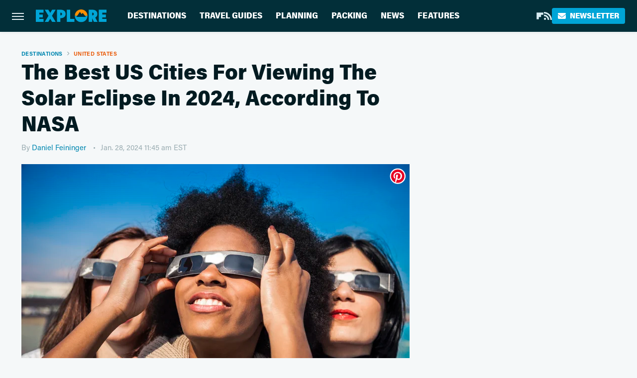

--- FILE ---
content_type: text/html; charset=UTF-8
request_url: https://www.explore.com/1495924/best-us-cities-viewing-solar-eclipse-2024/
body_size: 22076
content:
<!DOCTYPE html>
<html xmlns="http://www.w3.org/1999/xhtml" lang="en-US">
<head>
            
        <script type="text/javascript" async="async" data-noptimize="1" data-cfasync="false" src="https://scripts.mediavine.com/tags/explore.js"></script>            <link rel="preload" href="/wp-content/themes/unified/css/article.explore.min.css?design=3&v=1769008544" as="style"><link rel="preload" href="https://www.explore.com/img/gallery/the-best-us-cities-for-viewing-the-solar-eclipse-in-2024-according-to-nasa/intro-1705585980.sm.webp" as="image">
<link class="preloadFont" rel="preload" href="https://www.explore.com/font/acumin-pro-regular.woff2" as="font" crossorigin>
<link class="preloadFont" rel="preload" href="https://www.explore.com/font/acumin-pro-bold.woff2" as="font" crossorigin>
<link class="preloadFont" rel="preload" href="https://www.explore.com/font/acumin-pro-semicondensed-bold.woff2" as="font" crossorigin>

        <link rel="stylesheet" type="text/css" href="/wp-content/themes/unified/css/article.explore.min.css?design=3&v=1769008544" />
        <meta http-equiv="Content-Type" content="text/html; charset=utf8" />
        <meta name="viewport" content="width=device-width, initial-scale=1.0">
        <meta http-equiv="Content-Security-Policy" content="block-all-mixed-content" />
        <meta http-equiv="X-UA-Compatible" content="IE=10" />
        
        
                <meta name="robots" content="max-image-preview:large">
        <meta name="thumbnail" content="https://www.explore.com/img/gallery/the-best-us-cities-for-viewing-the-solar-eclipse-in-2024-according-to-nasa/l-intro-1705585980.jpg">
        <title>The Best US Cities For Viewing The Solar Eclipse In 2024, According To NASA</title>
        <meta name='description' content="Dust off the safety glasses and hit the road, it&#39;s solar eclipse time. These American cities are the best choices for viewing this year&#39;s solar extravaganza." />
        <meta property="mrf:tags" content="Content Type:Legacy Article;Primary Category:United States;Category:Inspiration;Category:Destinations;Category:United States;Headline Approver:Lennon Cummings;Trello Board:Legacy;Pitcher:Lennon Cummings" />
        
                <meta property="og:site_name" content="Explore" />
        <meta property="og:title" content="The Best US Cities For Viewing The Solar Eclipse In 2024, According To NASA - Explore">
        <meta property="og:image" content="https://www.explore.com/img/gallery/the-best-us-cities-for-viewing-the-solar-eclipse-in-2024-according-to-nasa/l-intro-1705585980.jpg" />
        <meta property="og:description" content="Dust off the safety glasses and hit the road, it&#39;s solar eclipse time. These American cities are the best choices for viewing this year&#39;s solar extravaganza.">
        <meta property="og:type" content="article">
        <meta property="og:url" content="https://www.explore.com/1495924/best-us-cities-viewing-solar-eclipse-2024/">
                <meta name="twitter:title" content="The Best US Cities For Viewing The Solar Eclipse In 2024, According To NASA - Explore">
        <meta name="twitter:description" content="Dust off the safety glasses and hit the road, it&#39;s solar eclipse time. These American cities are the best choices for viewing this year&#39;s solar extravaganza.">
        <meta name="twitter:card" content="summary_large_image">
        <meta name="twitter:image" content="https://www.explore.com/img/gallery/the-best-us-cities-for-viewing-the-solar-eclipse-in-2024-according-to-nasa/l-intro-1705585980.jpg">
            <meta property="article:published_time" content="2024-01-28T16:45:37+00:00" />
    <meta property="article:modified_time" content="2024-01-28T16:45:37+00:00" />
    <meta property="article:author" content="Daniel Feininger" />
        
        <link rel="shortcut icon" href="https://www.explore.com/img/explore-favicon-448x448.png">
        <link rel="icon" href="https://www.explore.com/img/explore-favicon-448x448.png">
        <link rel="canonical" href="https://www.explore.com/1495924/best-us-cities-viewing-solar-eclipse-2024/"/>
        <link rel="alternate" type="application/rss+xml" title="United States - Explore" href="https://www.explore.com/category/united-states/feed/" />

        
        <script type="application/ld+json">{"@context":"http:\/\/schema.org","@type":"Article","mainEntityOfPage":{"@type":"WebPage","@id":"https:\/\/www.explore.com\/1495924\/best-us-cities-viewing-solar-eclipse-2024\/","url":"https:\/\/www.explore.com\/1495924\/best-us-cities-viewing-solar-eclipse-2024\/","breadcrumb":{"@type":"BreadcrumbList","itemListElement":[{"@type":"ListItem","position":1,"item":{"@id":"https:\/\/www.explore.com\/category\/destinations\/","name":"Destinations"}},{"@type":"ListItem","position":2,"item":{"@id":"https:\/\/www.explore.com\/category\/united-states\/","name":"United States"}}]}},"isAccessibleForFree":true,"headline":"The Best US Cities For Viewing The Solar Eclipse In 2024, According To NASA","image":{"@type":"ImageObject","url":"https:\/\/www.explore.com\/img\/gallery\/the-best-us-cities-for-viewing-the-solar-eclipse-in-2024-according-to-nasa\/l-intro-1705585980.jpg","height":898,"width":1600},"datePublished":"2024-01-28T16:45:37+00:00","dateModified":"2024-01-28T16:45:37+00:00","author":[{"@type":"Person","name":"Daniel Feininger","description":"Dan has spent the last decade on the move, calling Muscat, Guatemala City, Shanghai, London, and Limerick home. He's been writing about travel and a variety of other topics since 2018, and is always on the lookout for his next adventure--hopefully to someplace he's never been before.","url":"https:\/\/www.explore.com\/author\/danielfeininger\/","knowsAbout":["Life Abroad","Vacation Itineraries","Extended Travel"],"alumniOf":[{"@type":"Organization","name":"Florida State University"},{"@type":"Organization","name":"Pennsylvania State University"},{"@type":"Organization","name":"Goldsmiths College"}]}],"publisher":{"@type":"Organization","address":{"@type":"PostalAddress","streetAddress":"11787 Lantern Road #201","addressLocality":"Fishers","addressRegion":"IN","postalCode":"46038","addressCountry":"US"},"contactPoint":{"@type":"ContactPoint","telephone":"(908) 514-8038","contactType":"customer support","email":"staff@explore.com"},"publishingPrinciples":"https:\/\/www.explore.com\/policies\/","@id":"https:\/\/www.explore.com\/","name":"Explore","url":"https:\/\/www.explore.com\/","logo":{"@type":"ImageObject","url":"https:\/\/www.explore.com\/img\/explore-meta-image-1280x720.png","caption":"Explore Logo"},"description":"The one-stop destination for vacation guides, travel tips, and planning advice - all from local experts and tourism specialists.","sameAs":["https:\/\/flipboard.com\/@Exploredotcom","https:\/\/subscribe.explore.com\/newsletter"]},"description":"Dust off the safety glasses and hit the road, it&#39;s solar eclipse time. These American cities are the best choices for viewing this year&#39;s solar extravaganza."}</script>
                </head>
<body>
<div id="wrapper">
    <div class="page-wrap">
        <header id="header" class="">
            <div class="nav-drop">
                <div class="jcf-scrollable">
                    <div class="aside-holder">
                                    <nav id="aside-nav">
                <div class="nav-top">
                    <div class="logo">
                        <a href="/" class="logo-holder">
                            <img src="https://www.explore.com/img/explore-logo.svg" alt="Explore" width="139" height="25">
                        </a>
                        <a href="#" class="nav-opener close"></a>
                    </div>
                </div>
                
                <ul class="main-nav"><li class="navlink navlink-destinations"><a href="/category/destinations/">Destinations</a><input type="checkbox" id="subnav-button-destinations"><label for="subnav-button-destinations"></label><ul class="main-nav"><li class="subnavlink navlink-united-states"><a href="/category/united-states/">United States</a></li><li class="subnavlink navlink-canada"><a href="/category/canada/">Canada</a></li><li class="subnavlink navlink-caribbean"><a href="/category/caribbean/">Caribbean</a></li><li class="subnavlink navlink-mexico"><a href="/category/mexico/">Mexico</a></li><li class="subnavlink navlink-central-and-south-america"><a href="/category/central-and-south-america/">Central & South America</a></li><li class="subnavlink navlink-europe"><a href="/category/europe/">Europe</a></li><li class="subnavlink navlink-asia"><a href="/category/asia/">Asia</a></li><li class="subnavlink navlink-india"><a href="/category/india/">India</a></li><li class="subnavlink navlink-australia-and-new-zealand"><a href="/category/australia-and-new-zealand/">Australia & New Zealand</a></li><li class="subnavlink navlink-middle-east"><a href="/category/middle-east/">Middle East</a></li><li class="subnavlink navlink-africa"><a href="/category/africa/">Africa</a></li></ul></li><li class="navlink navlink-travel-guides"><a href="/category/travel-guides/">Travel Guides</a><input type="checkbox" id="subnav-button-travel-guides"><label for="subnav-button-travel-guides"></label><ul class="main-nav"><li class="subnavlink navlink-weekend-getaways"><a href="/category/weekend-getaways/">Weekend Getaways</a></li><li class="subnavlink navlink-international"><a href="/category/international/">International</a></li><li class="subnavlink navlink-travel-safety-guides"><a href="/category/travel-safety-guides/">Safety</a></li><li class="subnavlink navlink-outdoor-adventures"><a href="/category/outdoor-adventures/">Outdoor Adventures</a></li><li class="subnavlink navlink-family-friendly"><a href="/category/family-friendly/">Family Friendly</a></li><li class="subnavlink navlink-couples"><a href="/category/couples/">Couples</a></li><li class="subnavlink navlink-solo-travel"><a href="/category/solo-travel/">Solo Travel</a></li><li class="subnavlink navlink-beach-vacations"><a href="/category/beach-vacations/">Beach Vacations</a></li><li class="subnavlink navlink-road-trips"><a href="/category/road-trips/">Road Trips</a></li><li class="subnavlink navlink-cruises"><a href="/category/cruises/">Cruises</a></li><li class="subnavlink navlink-culinary-vacations"><a href="/category/culinary-vacations/">Culinary Vacations</a></li></ul></li><li class="navlink navlink-planning"><a href="/category/planning/">Planning</a><input type="checkbox" id="subnav-button-planning"><label for="subnav-button-planning"></label><ul class="main-nav"><li class="subnavlink navlink-booking"><a href="/category/booking/">Booking</a></li><li class="subnavlink navlink-planes-trains-and-automobiles"><a href="/category/planes-trains-and-automobiles/">Planes, Trains & Automobiles</a></li><li class="subnavlink navlink-all-inclusive-resorts"><a href="/category/all-inclusive-resorts/">All-Inclusive Resorts</a></li><li class="subnavlink navlink-hotels"><a href="/category/hotels/">Hotels</a></li><li class="subnavlink navlink-airbnb-rentals"><a href="/category/airbnb-rentals/">Airbnb & Rentals</a></li><li class="subnavlink navlink-timeshares"><a href="/category/timeshares/">Timeshares</a></li><li class="subnavlink navlink-car-rentals"><a href="/category/car-rentals/">Car Rentals</a></li></ul></li><li class="navlink navlink-packing"><a href="/category/packing/">Packing</a><input type="checkbox" id="subnav-button-packing"><label for="subnav-button-packing"></label><ul class="main-nav"><li class="subnavlink navlink-tips-and-hacks"><a href="/category/tips-and-hacks/">Tips & Hacks</a></li><li class="subnavlink navlink-shopping-packing"><a href="/category/shopping-packing/">Shopping</a></li><li class="subnavlink navlink-travel-style"><a href="/category/travel-style/">Travel Style</a></li><li class="subnavlink navlink-luggage"><a href="/category/luggage/">Luggage</a></li></ul></li><li class="navlink navlink-news"><a href="/category/news/">News</a></li><li class="navlink navlink-features"><a href="/category/features/">Features</a></li></ul>        <ul class="social-buttons">
            <li><a href="https://flipboard.com/@Exploredotcom" target="_blank" title="Flipboard" aria-label="Flipboard"><svg class="icon"><use xlink:href="#flipboard"></use></svg></a></li><li><a href="/feed/" target="_blank" title="RSS" aria-label="RSS"><svg class="icon"><use xlink:href="#rss"></use></svg></a></li>
            
            <li class="menu-btn newsletter-btn"><a href="https://subscribe.explore.com/newsletter?utm_source=explore&utm_medium=side-nav" target="_blank" title="Newsletter" aria-label="Newsletter"><svg class="icon"><use xlink:href="#revue"></use></svg>Newsletter</a></li>
        </ul>            <ul class="info-links">
                <li class="info-link first-info-link"><a href="/about/">About</a></li>
                <li class="info-link"><a href="/policies/">Editorial Policies</a></li>
                
                <li class="info-link"><a href="/our-experts/">Our Experts</a></li>
                <li class="info-link"><a href="https://www.explore.com/privacy-policy/" target="_blank">Privacy Policy</a></a>
                <li class="info-link"><a href="https://www.static.com/terms" target="_blank">Terms of Use</a></li>
            </ul>
            </nav>                        <div class="nav-bottom">
                            <span class="copyright-info">&copy; 2026                                <a href="https://www.static.com/" target="_blank">Static Media</a>. All Rights Reserved
                            </span>
                        </div>
                    </div>
                </div>
            </div>
            <div id="bg"></div>
         
            <div id="header-container">
                <div id="hamburger-holder">
                    <div class="hamburger nav-opener"></div>
                </div>

                    <div id="logo" class="top-nav-standard">
        <a href="/"><img src="https://www.explore.com/img/explore-logo.svg" alt="Explore" width="139" height="25"></a>
    </div>
                <div id="logo-icon" class="top-nav-scrolled">
                    <a href="/" >
                        <img src="https://www.explore.com/img/explore-icon.svg" alt="Explore" width="28" height="28">                    </a>
                </div>

                <div id="top-nav-title" class="top-nav-scrolled">The Best US Cities For Viewing The Solar Eclipse In 2024, According To NASA</div>

                            <div id="top-nav" class="top-nav-standard">
                <nav id="top-nav-holder">
                    
                    <a href="/category/destinations/" class="navlink-destinations">Destinations</a>
<a href="/category/travel-guides/" class="navlink-travel-guides">Travel Guides</a>
<a href="/category/planning/" class="navlink-planning">Planning</a>
<a href="/category/packing/" class="navlink-packing">Packing</a>
<a href="/category/news/" class="navlink-news">News</a>
<a href="/category/features/" class="navlink-features">Features</a>

                </nav>
            </div>                <svg width="0" height="0" class="hidden">
            <symbol version="1.1" xmlns="http://www.w3.org/2000/svg" viewBox="0 0 16 16" id="rss">
    <path d="M2.13 11.733c-1.175 0-2.13 0.958-2.13 2.126 0 1.174 0.955 2.122 2.13 2.122 1.179 0 2.133-0.948 2.133-2.122-0-1.168-0.954-2.126-2.133-2.126zM0.002 5.436v3.067c1.997 0 3.874 0.781 5.288 2.196 1.412 1.411 2.192 3.297 2.192 5.302h3.080c-0-5.825-4.739-10.564-10.56-10.564zM0.006 0v3.068c7.122 0 12.918 5.802 12.918 12.932h3.076c0-8.82-7.176-16-15.994-16z"></path>
</symbol>
        <symbol xmlns="http://www.w3.org/2000/svg" viewBox="0 0 512 512" id="twitter">
    <path d="M389.2 48h70.6L305.6 224.2 487 464H345L233.7 318.6 106.5 464H35.8L200.7 275.5 26.8 48H172.4L272.9 180.9 389.2 48zM364.4 421.8h39.1L151.1 88h-42L364.4 421.8z"></path>
</symbol>
        <symbol xmlns="http://www.w3.org/2000/svg" viewBox="0 0 32 32" id="facebook">
    <path d="M19 6h5V0h-5c-3.86 0-7 3.14-7 7v3H8v6h4v16h6V16h5l1-6h-6V7c0-.542.458-1 1-1z"></path>
</symbol>
        <symbol xmlns="http://www.w3.org/2000/svg" viewBox="0 0 14 14" id="flipboard">
    <path d="m 6.9999999,0.99982 5.9993001,0 0,1.99835 0,1.99357 -1.993367,0 -1.9980673,0 -0.014998,1.99357 -0.01,1.99835 -1.9980669,0.01 -1.9933674,0.0146 -0.014998,1.99835 -0.01,1.99357 -1.9834686,0 -1.9836686,0 0,-6.00006 0,-5.99994 5.9992001,0 z"></path>
</symbol>
        <symbol viewBox="0 0 24 24" xmlns="http://www.w3.org/2000/svg" id="instagram">
    <path d="M17.3183118,0.0772036939 C18.5358869,0.132773211 19.3775594,0.311686093 20.156489,0.614412318 C20.9357539,0.917263935 21.5259307,1.30117806 22.1124276,1.88767349 C22.6988355,2.47414659 23.0827129,3.06422396 23.3856819,3.84361655 C23.688357,4.62263666 23.8672302,5.46418415 23.9227984,6.68172489 C23.9916356,8.19170553 24,8.72394829 24,11.9999742 C24,15.2760524 23.9916355,15.808302 23.9227954,17.3182896 C23.8672306,18.5358038 23.6883589,19.3773584 23.3855877,20.1566258 C23.0826716,20.9358162 22.6987642,21.5259396 22.1124276,22.1122749 C21.5259871,22.6987804 20.9357958,23.0827198 20.1563742,23.3856323 C19.3772192,23.6883583 18.5357324,23.8672318 17.3183209,23.9227442 C15.8086874,23.9916325 15.2765626,24 12,24 C8.72343739,24 8.19131258,23.9916325 6.68172382,23.9227463 C5.46426077,23.8672314 4.62270711,23.6883498 3.84342369,23.3855738 C3.0641689,23.0827004 2.47399369,22.6987612 1.88762592,22.1123283 C1.30117312,21.525877 0.91721975,20.9357071 0.614318116,20.1563835 C0.311643016,19.3773633 0.132769821,18.5358159 0.0772038909,17.3183251 C0.0083529426,15.8092887 0,15.2774634 0,11.9999742 C0,8.7225328 0.00835296697,8.19071076 0.0772047368,6.68165632 C0.132769821,5.46418415 0.311643016,4.62263666 0.614362729,3.84350174 C0.91719061,3.06430165 1.30113536,2.4741608 1.88757245,1.88772514 C2.47399369,1.30123879 3.0641689,0.917299613 3.84345255,0.614414972 C4.62236201,0.311696581 5.46409415,0.132773979 6.68163888,0.0772035898 C8.19074867,0.00835221992 8.72252573,0 12,0 C15.2774788,0 15.8092594,0.00835235053 17.3183118,0.0772036939 Z M12,2.66666667 C8.75959504,2.66666667 8.26400713,2.67445049 6.80319929,2.74109814 C5.87614637,2.78341009 5.31952221,2.90172878 4.80947575,3.09995521 C4.37397765,3.26922052 4.09725505,3.44924273 3.77324172,3.77329203 C3.44916209,4.09737087 3.26913181,4.37408574 3.09996253,4.80937168 C2.90169965,5.31965737 2.78340891,5.87618164 2.74109927,6.80321713 C2.67445122,8.26397158 2.66666667,8.75960374 2.66666667,11.9999742 C2.66666667,15.2403924 2.67445121,15.7360281 2.74109842,17.1967643 C2.78340891,18.1238184 2.90169965,18.6803426 3.09990404,19.1904778 C3.26914133,19.6259017 3.44919889,19.9026659 3.77329519,20.2267614 C4.09725505,20.5507573 4.37397765,20.7307795 4.80932525,20.8999863 C5.31971515,21.0982887 5.87621193,21.2165784 6.80323907,21.2588497 C8.26460439,21.3255353 8.76051223,21.3333333 12,21.3333333 C15.2394878,21.3333333 15.7353956,21.3255353 17.1968056,21.2588476 C18.123775,21.216579 18.6802056,21.0982995 19.1905083,20.9000309 C19.6260288,20.7307713 19.9027426,20.5507596 20.2267583,20.226708 C20.5507492,19.9027179 20.7308046,19.6259456 20.9000375,19.1906283 C21.0983009,18.6803412 21.2165908,18.1238118 21.2588986,17.196779 C21.3255376,15.7350718 21.3333333,15.2390126 21.3333333,11.9999742 C21.3333333,8.76098665 21.3255376,8.26493375 21.2589016,6.80323567 C21.2165911,5.87618164 21.0983004,5.31965737 20.9001178,4.80957831 C20.7308131,4.37403932 20.550774,4.09729207 20.2267583,3.77324038 C19.9027658,3.44924868 19.6260264,3.26922777 19.1905015,3.09996643 C18.6803988,2.90171817 18.1238378,2.78341062 17.1967608,2.74109868 C15.7359966,2.67445057 15.2404012,2.66666667 12,2.66666667 Z M12,18.2222222 C8.56356156,18.2222222 5.77777778,15.4364384 5.77777778,12 C5.77777778,8.56356156 8.56356156,5.77777778 12,5.77777778 C15.4364384,5.77777778 18.2222222,8.56356156 18.2222222,12 C18.2222222,15.4364384 15.4364384,18.2222222 12,18.2222222 Z M12,15.5555556 C13.9636791,15.5555556 15.5555556,13.9636791 15.5555556,12 C15.5555556,10.0363209 13.9636791,8.44444444 12,8.44444444 C10.0363209,8.44444444 8.44444444,10.0363209 8.44444444,12 C8.44444444,13.9636791 10.0363209,15.5555556 12,15.5555556 Z M18.2222222,7.11111111 C17.4858426,7.11111111 16.8888889,6.51415744 16.8888889,5.77777778 C16.8888889,5.04139811 17.4858426,4.44444444 18.2222222,4.44444444 C18.9586019,4.44444444 19.5555556,5.04139811 19.5555556,5.77777778 C19.5555556,6.51415744 18.9586019,7.11111111 18.2222222,7.11111111 Z"/>
</symbol>
         <symbol xmlns="http://www.w3.org/2000/svg" viewBox="0 0 448 512" id="linkedin">
    <path d="M100.3 448H7.4V148.9h92.9zM53.8 108.1C24.1 108.1 0 83.5 0 53.8a53.8 53.8 0 0 1 107.6 0c0 29.7-24.1 54.3-53.8 54.3zM447.9 448h-92.7V302.4c0-34.7-.7-79.2-48.3-79.2-48.3 0-55.7 37.7-55.7 76.7V448h-92.8V148.9h89.1v40.8h1.3c12.4-23.5 42.7-48.3 87.9-48.3 94 0 111.3 61.9 111.3 142.3V448z"/>
</symbol>
        <symbol xmlns="http://www.w3.org/2000/svg" viewBox="0 0 240.1 113.49" id="muckrack">
    <path class="b" d="M223.2,73.59c11.2-7.6,16.8-20.3,16.9-33.3C240.1,20.39,226.8.09,199.4.09c-8.35-.1-18.27-.1-28.14-.07-9.86.02-19.66.07-27.76.07v113.4h29.6v-35h17l17.1,35h30.6l.8-5-18.7-33.4c2.5-.8,3.3-1.5,3.3-1.5ZM199,54.29h-25.8v-29.7h25.8c8.4,0,12.3,7.4,12.3,14.6s-4.1,15.1-12.3,15.1Z"/><polygon class="b" points="0 .14 10.9 .14 64.5 49.24 117.9 .14 129.3 .14 129.3 113.34 99.7 113.34 99.7 54.24 66.1 83.74 62.7 83.74 29.6 54.24 29.6 113.34 0 113.34 0 .14"/>
</symbol>
        <symbol xmlns="http://www.w3.org/2000/svg" viewBox="7 2 2 12" id="youtube">
    <path d="M15.841 4.8c0 0-0.156-1.103-0.637-1.587-0.609-0.637-1.291-0.641-1.603-0.678-2.237-0.163-5.597-0.163-5.597-0.163h-0.006c0 0-3.359 0-5.597 0.163-0.313 0.038-0.994 0.041-1.603 0.678-0.481 0.484-0.634 1.587-0.634 1.587s-0.159 1.294-0.159 2.591v1.213c0 1.294 0.159 2.591 0.159 2.591s0.156 1.103 0.634 1.588c0.609 0.637 1.409 0.616 1.766 0.684 1.281 0.122 5.441 0.159 5.441 0.159s3.363-0.006 5.6-0.166c0.313-0.037 0.994-0.041 1.603-0.678 0.481-0.484 0.637-1.588 0.637-1.588s0.159-1.294 0.159-2.591v-1.213c-0.003-1.294-0.162-2.591-0.162-2.591zM6.347 10.075v-4.497l4.322 2.256-4.322 2.241z"></path>
</symbol>
        <symbol xmlns="http://www.w3.org/2000/svg" viewBox="0 0 512 512" id="pinterest">
    <g>
    <path d="M220.646,338.475C207.223,408.825,190.842,476.269,142.3,511.5
            c-14.996-106.33,21.994-186.188,39.173-270.971c-29.293-49.292,3.518-148.498,65.285-124.059
            c76.001,30.066-65.809,183.279,29.38,202.417c99.405,19.974,139.989-172.476,78.359-235.054
            C265.434-6.539,95.253,81.775,116.175,211.161c5.09,31.626,37.765,41.22,13.062,84.884c-57.001-12.65-74.005-57.6-71.822-117.533
            c3.53-98.108,88.141-166.787,173.024-176.293c107.34-12.014,208.081,39.398,221.991,140.376
            c15.67,113.978-48.442,237.412-163.23,228.529C258.085,368.704,245.023,353.283,220.646,338.475z">
    </path>
    </g>
</symbol>
        <symbol xmlns="http://www.w3.org/2000/svg" viewBox="0 0 32 32" id="tiktok">
    <path d="M 22.472559,-3.8146973e-6 C 23.000559,4.5408962 25.535059,7.2481962 29.941559,7.5361962 v 5.1073998 c -2.5536,0.2496 -4.7905,-0.5856 -7.3922,-2.1601 v 9.5523 c 0,12.1348 -13.2292004,15.927 -18.5478004,7.2291 -3.4177,-5.597 -1.3248,-15.4181 9.6387004,-15.8117 v 5.3857 c -0.8352,0.1344 -1.728,0.3456 -2.5441,0.6241 -2.4384004,0.8256 -3.8209004,2.3712 -3.4369004,5.0977 0.7392,5.2226 10.3204004,6.7682 9.5235004,-3.4369 V 0.00959619 h 5.2898 z" />
</symbol>
        <symbol xmlns="http://www.w3.org/2000/svg" viewBox="0 0 32 32" id="twitch">
    <path d="M3 0l-3 5v23h8v4h4l4-4h5l9-9v-19h-27zM26 17l-5 5h-5l-4 4v-4h-6v-18h20v13z"></path><path d="M19 8h3v8h-3v-8z"></path><path d="M13 8h3v8h-3v-8z"></path>
</symbol>
        <symbol xmlns="http://www.w3.org/2000/svg" viewBox="0 0 512.016 512.016" id="snapchat" >
    <g>
        <g>
            <path d="M500.459,375.368c-64.521-10.633-93.918-75.887-97.058-83.294c-0.06-0.145-0.307-0.666-0.375-0.819
                c-3.234-6.571-4.036-11.904-2.347-15.838c3.388-8.013,17.741-12.553,26.931-15.462c2.586-0.836,5.009-1.604,6.938-2.372
                c18.586-7.339,27.913-16.717,27.716-27.895c-0.179-8.866-7.134-17.007-17.434-20.651c-3.55-1.485-7.774-2.295-11.887-2.295
                c-2.842,0-7.066,0.401-11.102,2.287c-7.868,3.678-14.865,5.658-20.156,5.888c-2.355-0.094-4.139-0.486-5.427-0.922
                c0.162-2.79,0.35-5.658,0.529-8.585l0.094-1.493c2.193-34.807,4.915-78.123-6.673-104.081
                c-34.27-76.834-106.999-82.807-128.478-82.807l-10.018,0.094c-21.436,0-94.029,5.965-128.265,82.756
                c-11.614,26.018-8.866,69.316-6.664,104.115c0.213,3.422,0.427,6.758,0.614,10.01c-1.468,0.503-3.584,0.947-6.46,0.947
                c-6.161,0-13.542-1.997-21.931-5.922c-12.126-5.683-34.295,1.911-37.291,17.647c-1.63,8.516,1.801,20.796,27.383,30.908
                c1.988,0.785,4.489,1.587,7.561,2.56c8.576,2.722,22.929,7.27,26.325,15.266c1.681,3.951,0.879,9.284-2.662,16.512
                c-1.263,2.944-31.65,72.124-98.765,83.174c-6.963,1.143-11.93,7.322-11.537,14.353c0.111,1.954,0.563,3.917,1.399,5.897
                c5.641,13.193,27.119,22.349,67.55,28.766c0.887,2.295,1.92,7.006,2.509,9.737c0.853,3.9,1.749,7.927,2.97,12.1
                c1.229,4.224,4.881,11.307,15.445,11.307c3.575,0,7.714-0.811,12.211-1.681c6.468-1.271,15.309-2.995,26.274-2.995
                c6.084,0,12.416,0.546,18.825,1.604c12.092,2.005,22.699,9.506,35.004,18.202c18.116,12.809,34.586,22.605,67.524,22.605
                c0.87,0,1.732-0.026,2.577-0.085c1.22,0.06,2.449,0.085,3.695,0.085c28.851,0,54.246-7.62,75.494-22.63
                c11.742-8.311,22.835-16.162,34.935-18.176c6.426-1.058,12.766-1.604,18.85-1.604c10.513,0,18.901,1.348,26.385,2.816
                c5.06,0.998,9.02,1.476,12.672,1.476c7.373,0,12.8-4.053,14.874-11.127c1.195-4.113,2.091-8.021,2.961-12.015
                c0.461-2.125,1.57-7.211,2.509-9.66c39.851-6.34,60.203-15.138,65.835-28.297c0.845-1.894,1.34-3.9,1.476-6.033
                C512.372,382.707,507.422,376.529,500.459,375.368z"/>
        </g>
    </g>
</symbol>
        <symbol xmlns="http://www.w3.org/2000/svg" viewBox="0 0 192 192" id="threads">
    <path d="M141.537 88.9883C140.71 88.5919 139.87 88.2104 139.019 87.8451C137.537 60.5382 122.616 44.905 97.5619 44.745C97.4484 44.7443 97.3355 44.7443 97.222 44.7443C82.2364 44.7443 69.7731 51.1409 62.102 62.7807L75.881 72.2328C81.6116 63.5383 90.6052 61.6848 97.2286 61.6848C97.3051 61.6848 97.3819 61.6848 97.4576 61.6855C105.707 61.7381 111.932 64.1366 115.961 68.814C118.893 72.2193 120.854 76.925 121.825 82.8638C114.511 81.6207 106.601 81.2385 98.145 81.7233C74.3247 83.0954 59.0111 96.9879 60.0396 116.292C60.5615 126.084 65.4397 134.508 73.775 140.011C80.8224 144.663 89.899 146.938 99.3323 146.423C111.79 145.74 121.563 140.987 128.381 132.296C133.559 125.696 136.834 117.143 138.28 106.366C144.217 109.949 148.617 114.664 151.047 120.332C155.179 129.967 155.42 145.8 142.501 158.708C131.182 170.016 117.576 174.908 97.0135 175.059C74.2042 174.89 56.9538 167.575 45.7381 153.317C35.2355 139.966 29.8077 120.682 29.6052 96C29.8077 71.3178 35.2355 52.0336 45.7381 38.6827C56.9538 24.4249 74.2039 17.11 97.0132 16.9405C119.988 17.1113 137.539 24.4614 149.184 38.788C154.894 45.8136 159.199 54.6488 162.037 64.9503L178.184 60.6422C174.744 47.9622 169.331 37.0357 161.965 27.974C147.036 9.60668 125.202 0.195148 97.0695 0H96.9569C68.8816 0.19447 47.2921 9.6418 32.7883 28.0793C19.8819 44.4864 13.2244 67.3157 13.0007 95.9325L13 96L13.0007 96.0675C13.2244 124.684 19.8819 147.514 32.7883 163.921C47.2921 182.358 68.8816 191.806 96.9569 192H97.0695C122.03 191.827 139.624 185.292 154.118 170.811C173.081 151.866 172.51 128.119 166.26 113.541C161.776 103.087 153.227 94.5962 141.537 88.9883ZM98.4405 129.507C88.0005 130.095 77.1544 125.409 76.6196 115.372C76.2232 107.93 81.9158 99.626 99.0812 98.6368C101.047 98.5234 102.976 98.468 104.871 98.468C111.106 98.468 116.939 99.0737 122.242 100.233C120.264 124.935 108.662 128.946 98.4405 129.507Z" />
</symbol>
        <symbol xmlns="http://www.w3.org/2000/svg" viewBox="0 0 512 512" id="bluesky">
    <path d="M111.8 62.2C170.2 105.9 233 194.7 256 242.4c23-47.6 85.8-136.4 144.2-180.2c42.1-31.6 110.3-56 110.3 21.8c0 15.5-8.9 130.5-14.1 149.2C478.2 298 412 314.6 353.1 304.5c102.9 17.5 129.1 75.5 72.5 133.5c-107.4 110.2-154.3-27.6-166.3-62.9l0 0c-1.7-4.9-2.6-7.8-3.3-7.8s-1.6 3-3.3 7.8l0 0c-12 35.3-59 173.1-166.3 62.9c-56.5-58-30.4-116 72.5-133.5C100 314.6 33.8 298 15.7 233.1C10.4 214.4 1.5 99.4 1.5 83.9c0-77.8 68.2-53.4 110.3-21.8z"/>
</symbol>
        <symbol xmlns="http://www.w3.org/2000/svg" viewBox="0 0 618 478" id="google">
    <path d="M617.84 456.59C617.82 467.86 608.68 477 597.41 477.02H20.43C9.16 477 0.02 467.86 0 456.59V20.43C0.02 9.16 9.16 0.02 20.43 0H597.41C608.68 0.02 617.82 9.16 617.84 20.43V456.59ZM516.79 342.6V302.74C516.79 301.26 515.59 300.06 514.11 300.06H335.02V345.46H514.11C515.61 345.44 516.82 344.2 516.79 342.7C516.79 342.67 516.79 342.64 516.79 342.6ZM544.02 256.35V216.31C544.04 214.83 542.86 213.61 541.38 213.59C541.37 213.59 541.35 213.59 541.34 213.59H335.02V258.99H541.34C542.79 259.02 543.99 257.86 544.02 256.41C544.02 256.36 544.02 256.32 544.02 256.27V256.36V256.35ZM516.79 170.1V129.88C516.79 128.4 515.59 127.2 514.11 127.2H335.02V172.6H514.11C515.56 172.58 516.74 171.42 516.79 169.97V170.11V170.1ZM180.59 218.08V258.93H239.6C234.74 283.9 212.77 302.01 180.59 302.01C144.24 300.72 115.81 270.2 117.11 233.84C118.34 199.3 146.05 171.59 180.59 170.36C196.12 170.1 211.13 175.97 222.35 186.7L253.49 155.6C233.78 137.06 207.65 126.88 180.59 127.18C120.42 127.18 71.64 175.96 71.64 236.13C71.64 296.3 120.42 345.08 180.59 345.08C240.76 345.08 285 300.82 285 238.49C284.96 231.59 284.39 224.69 283.27 217.88L180.59 218.06V218.08Z"/>
</symbol>
        <symbol id="website" viewBox="0 0 17 17" xmlns="http://www.w3.org/2000/svg">
    <path fill-rule="evenodd" clip-rule="evenodd" d="M1.91041 1.47245C3.56879 -0.185927 6.25755 -0.185927 7.91592 1.47245L10.9186 4.47521C12.577 6.13361 12.577 8.82231 10.9186 10.4807C10.5041 10.8954 9.83185 10.8954 9.41728 10.4807C9.00271 10.0661 9.00271 9.39389 9.41728 8.97932C10.2465 8.15019 10.2465 6.80573 9.41728 5.97659L6.41454 2.97383C5.58535 2.14465 4.24097 2.14465 3.41178 2.97383C2.58261 3.80302 2.58261 5.1474 3.41178 5.97659L4.16248 6.72728C4.57708 7.14185 4.57707 7.81407 4.16248 8.22864C3.74789 8.64321 3.07569 8.64321 2.6611 8.22864L1.91041 7.47796C0.252031 5.81959 0.252031 3.13083 1.91041 1.47245ZM7.91592 5.9766C8.33049 6.39116 8.33049 7.06339 7.91592 7.47796C7.08678 8.3072 7.08678 9.65155 7.91592 10.4807L10.9186 13.4835C11.7479 14.3127 13.0922 14.3127 13.9215 13.4835C14.7506 12.6543 14.7506 11.3099 13.9215 10.4807L13.1708 9.73C12.7561 9.31544 12.7561 8.64321 13.1708 8.22864C13.5854 7.81407 14.2575 7.81407 14.6722 8.22864L15.4228 8.97932C17.0812 10.6377 17.0812 13.3265 15.4228 14.9849C13.7645 16.6433 11.0757 16.6433 9.41728 14.9849L6.41455 11.9822C4.75618 10.3238 4.75618 7.63498 6.41455 5.9766C6.82912 5.562 7.50135 5.562 7.91592 5.9766Z"/>
</symbol>
            <symbol xmlns="http://www.w3.org/2000/svg" viewBox="0 0 512 512" id="revue">
        <path d="M48 64C21.5 64 0 85.5 0 112c0 15.1 7.1 29.3 19.2 38.4L236.8 313.6c11.4 8.5 27 8.5 38.4 0L492.8 150.4c12.1-9.1 19.2-23.3 19.2-38.4c0-26.5-21.5-48-48-48H48zM0 176V384c0 35.3 28.7 64 64 64H448c35.3 0 64-28.7 64-64V176L294.4 339.2c-22.8 17.1-54 17.1-76.8 0L0 176z"/>
    </symbol>
        
        
        
        <symbol xmlns="http://www.w3.org/2000/svg" viewBox="0 0 16 16" id="advertise">
            <g clip-path="url(#clip0_1911_5435)">
            <path fill-rule="evenodd" clip-rule="evenodd" d="M12 1.40497L2.26973 4.27073L0 2.34144V12.6558L2.26967 10.7271L3.84476 11.191V14.1933C3.84529 15.229 4.55813 16.067 5.43904 16.0676H9.23405C9.67247 16.0682 10.0745 15.8571 10.3609 15.5183C10.6488 15.1814 10.8284 14.709 10.8278 14.1932V13.2478L12 13.593V1.40497ZM5.09306 14.5997C5.00434 14.4935 4.95039 14.3537 4.94986 14.1932V11.5168L9.72281 12.9219V14.1932C9.72227 14.3537 9.66885 14.4935 9.5796 14.5997C9.48985 14.7047 9.37052 14.7676 9.23409 14.7676H5.4391C5.30214 14.7676 5.18281 14.7047 5.09306 14.5997Z" />
            <path d="M13 1.11045L17 -0.067627V15.0654L13 13.8875V1.11045Z" />
            </g>
            <defs>
            <clipPath id="clip0_1911_5435">
            <rect width="16" height="16" fill="white"/>
            </clipPath>
            </defs>
        </symbol>
    
</svg>                    <nav id="social-nav-holder" class="top-nav-standard">
        <ul class="social-buttons">
            <li><a href="https://flipboard.com/@Exploredotcom" target="_blank" title="Flipboard" aria-label="Flipboard"><svg class="icon"><use xlink:href="#flipboard"></use></svg></a></li><li><a href="/feed/" target="_blank" title="RSS" aria-label="RSS"><svg class="icon"><use xlink:href="#rss"></use></svg></a></li>
            
            <li class="menu-btn newsletter-btn"><a href="https://subscribe.explore.com/newsletter?utm_source=explore&utm_medium=top-nav" target="_blank" title="Newsletter" aria-label="Newsletter"><svg class="icon"><use xlink:href="#revue"></use></svg>Newsletter</a></li>
        </ul>
    </nav>
                                <div id="top-nav-share" class="top-nav-scrolled"></div>
	                        </div>
            <div id="is-tablet"></div>
            <div id="is-mobile"></div>
        </header>
<main id="main" role="main" class="infinite gallery" data-post-type="articles">
    <div class="holder">
        <div id="content" class="article">
            

            <article class="news-post">
    
    
    <ul class="breadcrumbs">
<li>
<a href="/category/destinations/">Destinations</a> </li>
<li>
<a href="/category/united-states/">United States</a> </li>
</ul>
                <div class="news-article">
                <h1 class="title-gallery" data-post-id="1495924" id="title-gallery" data-author="Daniel Feininger" data-category="united-states" data-content_type="Legacy Article" data-mod_date="2024-01-28" data-layout="Infinite" data-post_id="1495924" data-pub_date="2024-01-28" data-day="Sunday" data-dayhour="Sunday-11AM" data-pubhour="11AM" data-num_slides="15" data-num_words="2900" data-pitcher="Lennon Cummings" data-trello_board="Legacy" data-intent="Legacy" data-ideation="Legacy" data-importanttopic="False">The Best US Cities For Viewing The Solar Eclipse In 2024, According To NASA</h1>
            </div>

    
                <div class="news-article">
                
                                <div class="byline-container">
                    <div class="byline-text-wrap">
                        <span class="byline-by">By</span> <a href="/author/danielfeininger/" class="byline-author">Daniel Feininger</a>
                        
                        <span class="byline-slash"></span>
                        <span class="byline-timestamp">
                            <time datetime="2024-01-28T16:45:37+00:00">Jan. 28, 2024 11:45 am EST</time></span>
                        
                    </div>
                    
                </div>
                                <div class="slide-key image-holder gallery-image-holder credit-image-wrap lead-image-holder" data-post-url="https://www.explore.com/1495924/best-us-cities-viewing-solar-eclipse-2024/" data-post-title="The best US cities for viewing the solar eclipse in 2024, according to NASA" data-slide-num="0" data-post-id="1495924">
                                         <div class="pin-button"><a data-pin-do="buttonBookmark" data-pin-tall="true" data-pin-height="28" data-pin-round="true" data-pin-save="true" href="https://www.pinterest.com/pin/create/button/?utm_source=PT-addon&amp;utm_medium=Social-Distribution&amp;utm_campaign=image-save" target="_blank"></a></div>
                                             <picture id="p1e586dd249c9b7c2a2227dcc71ec3b23">
                                                    <source media="(min-width: 429px)" srcset="https://www.explore.com/img/gallery/the-best-us-cities-for-viewing-the-solar-eclipse-in-2024-according-to-nasa/intro-1705585980.webp" type="image/webp">
                            <source media="(max-width: 428px)" srcset="https://www.explore.com/img/gallery/the-best-us-cities-for-viewing-the-solar-eclipse-in-2024-according-to-nasa/intro-1705585980.sm.webp" type="image/webp">
                        <img class="gallery-image " src="https://www.explore.com/img/gallery/the-best-us-cities-for-viewing-the-solar-eclipse-in-2024-according-to-nasa/intro-1705585980.jpg" data-slide-url="https://www.explore.com/1495924/best-us-cities-viewing-solar-eclipse-2024/" data-post-id="1495924" data-slide-num="0" data-slide-title="The best US cities for viewing the solar eclipse in 2024, according to NASA: " width="780" height="438" alt="Friends watching solar eclipse">
                    </source></source></picture>
                    <span class="gallery-image-credit">Leopatrizi/Getty Images</span>
                    </div>
				            <div class="columns-holder ">
                
                
                <p>It's official! <a href="https://science.nasa.gov/eclipses/future-eclipses/eclipse-2024/" target="_blank">NASA</a> (among many other stargazing sources) has confirmed that a total solar eclipse will pass over North America on April 8, 2024. Almost the entire contiguous landmass of the United States sits within the eclipse's path, meaning viewers from all but essentially the Pacific Northwest (sorry, <a href="https://www.explore.com/1416460/west-coast-crater-lake-national-park-catch-glimpse-solar-eclipse/" target="_blank">Crater Lake, you'll just have to reminisce on the previous eclipse</a>) can walk outside at the anointed hour and catch a glimpse of this unique and fearsome celestial force.</p>
<p>Humans have been documenting the striking sights of lunar and solar eclipses since perhaps 3340 B.C., when an ancient Irish megalithic monument appears to have been inscribed with petroglyphs telling the story of the event. This newest occurrence will be a marvelous opportunity to see a true rarity. This will be a total solar eclipse, meaning the sun will completely disappear behind the moon, casting a vast shadow on the Earth that turns day into night, if only for a few minutes. In 2024, Americans will be graced with a wonderful opportunity to explore the sky's vast wonders again. Fortunately, NASA has offered a <a href="https://science.nasa.gov/eclipses/future-eclipses/eclipse-2024/where-when/" target="_blank">detailed map</a> of the eclipse's path along with some data on the exact timings of the event, and that map informs this list of U.S. cities that lie directly on the way and make for the best possible view.</p>

            </div>
            </div>

            <div class="news-article">
                
                <h2 class="">Dallas, Texas</h2>
                                <div class="slide-key image-holder gallery-image-holder credit-image-wrap " data-post-url="https://www.explore.com/1495924/best-us-cities-viewing-solar-eclipse-2024/" data-post-title="The best US cities for viewing the solar eclipse in 2024, according to NASA" data-slide-num="1" data-post-id="1495924">
                                         <div class="pin-button"><a data-pin-do="buttonBookmark" data-pin-tall="true" data-pin-height="28" data-pin-round="true" data-pin-save="true" href="https://www.pinterest.com/pin/create/button/?utm_source=PT-addon&amp;utm_medium=Social-Distribution&amp;utm_campaign=image-save" target="_blank"></a></div>
                                             <picture id="p666739d5ae16294bcb943a18b18ede6e">
                                                    <source media="(min-width: 429px)" srcset="https://www.explore.com/img/gallery/the-best-us-cities-for-viewing-the-solar-eclipse-in-2024-according-to-nasa/dallas-texas-1705574944.webp" type="image/webp">
                            <source media="(max-width: 428px)" srcset="https://www.explore.com/img/gallery/the-best-us-cities-for-viewing-the-solar-eclipse-in-2024-according-to-nasa/dallas-texas-1705574944.sm.webp" type="image/webp">
                        <img class="gallery-image " src="https://www.explore.com/img/gallery/the-best-us-cities-for-viewing-the-solar-eclipse-in-2024-according-to-nasa/dallas-texas-1705574944.jpg" data-slide-url="https://www.explore.com/1495924/best-us-cities-viewing-solar-eclipse-2024/" data-post-id="1495924" data-slide-num="1" data-slide-title="The best US cities for viewing the solar eclipse in 2024, according to NASA: Dallas, Texas" width="780" height="438" alt="View of Downtown Dallas">
                    </source></source></picture>
                    <span class="gallery-image-credit">Felix Mizioznikov/Shutterstock</span>
                    </div>
				            <div class="columns-holder ">
                <p>The total solar eclipse will pass over the United States, traveling in a northeasterly direction, ranging from Texas to Maine. It will start over the Pacific Ocean and initially show itself to landbound viewers in Mexico (at about 11 a.m. local time). The first major American city that will experience the sun's majestic blackout will be Dallas, Texas. This means that visitors flocking to the Lone Star State can catch some of the first glimpses of the phenomenon. The partial begins at 12:23 p.m. local time, with the total eclipse starting at 1:40 p.m. and ending at 1:44 p.m. The eclipse's maximum is at 1:42 p.m., and the partial's end comes nearly three hours after the event begins, at 3:02 p.m.</p>
<p>Dallas and its surroundings will almost assuredly be a popular destination for visitors from all over the country and the wider world since the eclipse will only cut across North America and then fade out over the Atlantic. It's estimated that over 1 million visitors will flock to the state because it will offer the best chance for clear skies along the path, and Texas skies will boast the "longest possible duration of totality anywhere in the U.S. — at 4 minutes, 26 seconds," according to Jamie Carter (of <a href="https://www.space.com/most-crowded-places-for-total-solar-eclipse-april-2024" target="_blank">Space.com</a>). Dallas offers a great variety of rooftop viewing spots and other social gathering opportunities that can make for a magical experience.</p>

            </div>
            </div>

            <div class="news-article">
                
                <h2 class="">Indianapolis, Indiana</h2>
                                <div class="slide-key image-holder gallery-image-holder credit-image-wrap " data-post-url="https://www.explore.com/1495924/best-us-cities-viewing-solar-eclipse-2024/" data-post-title="The best US cities for viewing the solar eclipse in 2024, according to NASA" data-slide-num="2" data-post-id="1495924">
                                         <div class="pin-button"><a data-pin-do="buttonBookmark" data-pin-tall="true" data-pin-height="28" data-pin-round="true" data-pin-save="true" href="https://www.pinterest.com/pin/create/button/?utm_source=PT-addon&amp;utm_medium=Social-Distribution&amp;utm_campaign=image-save" target="_blank"></a></div>
                                             <picture id="p9d82440e368f2620d8003d284debbeb5">
                                                    <source media="(min-width: 429px)" srcset="https://www.explore.com/img/gallery/the-best-us-cities-for-viewing-the-solar-eclipse-in-2024-according-to-nasa/indianapolis-indiana-1705574944.webp" type="image/webp">
                            <source media="(max-width: 428px)" srcset="https://www.explore.com/img/gallery/the-best-us-cities-for-viewing-the-solar-eclipse-in-2024-according-to-nasa/indianapolis-indiana-1705574944.sm.webp" type="image/webp">
                        <img class="gallery-image " src="https://www.explore.com/img/gallery/the-best-us-cities-for-viewing-the-solar-eclipse-in-2024-according-to-nasa/indianapolis-indiana-1705574944.jpg" data-slide-url="https://www.explore.com/1495924/best-us-cities-viewing-solar-eclipse-2024/" data-post-id="1495924" data-slide-num="2" data-slide-title="The best US cities for viewing the solar eclipse in 2024, according to NASA: Indianapolis, Indiana" width="780" height="438" alt="Downtown Indianapolis under cloudy sky">
                    </source></source></picture>
                    <span class="gallery-image-credit">Pgiam/Getty Images</span>
                    </div>
				            <div class="columns-holder ">
                <p>Indianapolis, and Indiana more broadly, is likely to experience the next highest volume of visitors (after Texas) flocking to experience the eclipse's path of totality. <a href="https://www.space.com/most-crowded-places-for-total-solar-eclipse-april-2024" target="_blank">Space.com's</a> GIS-based analysis suggests that Indianapolis is the closest viewing destination for people living in Chicago, Milwaukee, Louisville, and perhaps even Cincinnati. With several large metro areas seemingly set to filter their eager onlookers toward Indianapolis and its suburbs, the community will host large-scale celebrations and viewing opportunities. One such event will be NASA's own broadcast, hosted at the legendary Indianapolis Motor Speedway. Visitors can camp here and get up close and personal with NASA astronauts and scientists for a truly remarkable celestial viewing experience.</p>
<p>The eclipse will last for 3 minutes and 46 seconds over Indianapolis, taking place at 3:06 p.m., with the partial eclipse beginning at 1:50 p.m. and ending at 4:23 p.m. With a variety of excellent events tied into the phenomenon here — including at Indianapolis' Children's Museum, and Newfields, the Indianapolis Museum of Art's campus — there's something for everyone on the hunt for a social viewing experience.</p>

            </div>
            </div>

            <div class="news-article">
                
                <h2 class="">Cleveland, Ohio</h2>
                                <div class="slide-key image-holder gallery-image-holder credit-image-wrap " data-post-url="https://www.explore.com/1495924/best-us-cities-viewing-solar-eclipse-2024/" data-post-title="The best US cities for viewing the solar eclipse in 2024, according to NASA" data-slide-num="3" data-post-id="1495924">
                                         <div class="pin-button"><a data-pin-do="buttonBookmark" data-pin-tall="true" data-pin-height="28" data-pin-round="true" data-pin-save="true" href="https://www.pinterest.com/pin/create/button/?utm_source=PT-addon&amp;utm_medium=Social-Distribution&amp;utm_campaign=image-save" target="_blank"></a></div>
                                             <picture id="pa22a4f0c1658a5b1924ca7d8df1f0cf6">
                                                    <source media="(min-width: 429px)" srcset="https://www.explore.com/img/gallery/the-best-us-cities-for-viewing-the-solar-eclipse-in-2024-according-to-nasa/cleveland-ohio-1705574944.webp" type="image/webp">
                            <source media="(max-width: 428px)" srcset="https://www.explore.com/img/gallery/the-best-us-cities-for-viewing-the-solar-eclipse-in-2024-according-to-nasa/cleveland-ohio-1705574944.sm.webp" type="image/webp">
                        <img class="gallery-image " src="https://www.explore.com/img/gallery/the-best-us-cities-for-viewing-the-solar-eclipse-in-2024-according-to-nasa/cleveland-ohio-1705574944.jpg" data-slide-url="https://www.explore.com/1495924/best-us-cities-viewing-solar-eclipse-2024/" data-post-id="1495924" data-slide-num="3" data-slide-title="The best US cities for viewing the solar eclipse in 2024, according to NASA: Cleveland, Ohio" width="780" height="438" alt="Cleveland skyline and bridge">
                    </source></source></picture>
                    <span class="gallery-image-credit">Denistangneyjr/Getty Images</span>
                    </div>
				            <div class="columns-holder ">
                <p>Cleveland will see the start of the eclipse's partial coverage at 1:59 p.m. local time. The event will last until 4:29 p.m., allowing visitors and native Cleveland onlookers more than two hours to marvel at the spectacle. Totality will begin over Cleveland at 3:13 p.m. and last until 3:17 p.m., with the eclipse's maximum at 3:15 p.m.</p>
<p>As is the case with many cities lucky enough to have this year's eclipse pass directly over their community, C-Town won't see another total solar eclipse for a very long time — a whopping 420 years! While Cleveland is an excellent hub for those traveling from around Ohio and even Detroit and other southeastern Michigan communities, plenty of smaller towns throughout the state will experience the path of totality. This lends itself to the potential for Ohioans to simply stay put for the eclipse. The city will certainly draw its share of travelers, but this is unlikely to rise to the levels seen across Texas or in Indianapolis, just a few hours to Cleveland's west. The Cleve will make for a tremendous community-focused space to view the event, however. <a href="https://greatscience.com/" target="_blank">Great Lakes Science Center</a> has partnered with NASA's Glenn Research Center and the Cleveland Orchestra to put on the Total Eclipse Fest, running from April 6 to 8 at North Coast Harbor (located downtown). Visitors attending the festival will enjoy a free concert and participate in a wide range of hands-on scientific experiences rolled out by the NASA research team.</p>

            </div>
            </div>

            <div class="news-article">
                
                <h2 class="">Buffalo, New York</h2>
                                <div class="slide-key image-holder gallery-image-holder credit-image-wrap " data-post-url="https://www.explore.com/1495924/best-us-cities-viewing-solar-eclipse-2024/" data-post-title="The best US cities for viewing the solar eclipse in 2024, according to NASA" data-slide-num="4" data-post-id="1495924">
                                         <div class="pin-button"><a data-pin-do="buttonBookmark" data-pin-tall="true" data-pin-height="28" data-pin-round="true" data-pin-save="true" href="https://www.pinterest.com/pin/create/button/?utm_source=PT-addon&amp;utm_medium=Social-Distribution&amp;utm_campaign=image-save" target="_blank"></a></div>
                                             <picture id="p5d1bf859a4a98df5757fd716e7c82336">
                                                    <source media="(min-width: 429px)" srcset="https://www.explore.com/img/gallery/the-best-us-cities-for-viewing-the-solar-eclipse-in-2024-according-to-nasa/buffalo-new-york-1705574944.webp" type="image/webp">
                            <source media="(max-width: 428px)" srcset="https://www.explore.com/img/gallery/the-best-us-cities-for-viewing-the-solar-eclipse-in-2024-according-to-nasa/buffalo-new-york-1705574944.sm.webp" type="image/webp">
                        <img class="gallery-image " src="https://www.explore.com/img/gallery/the-best-us-cities-for-viewing-the-solar-eclipse-in-2024-according-to-nasa/buffalo-new-york-1705574944.jpg" loading="lazy" data-slide-url="https://www.explore.com/1495924/best-us-cities-viewing-solar-eclipse-2024/" data-post-id="1495924" data-slide-num="4" data-slide-title="The best US cities for viewing the solar eclipse in 2024, according to NASA: Buffalo, New York" width="780" height="438" alt="Buffalo skyline">
                    </source></source></picture>
                    <span class="gallery-image-credit">Denistangneyjr/Getty Images</span>
                    </div>
				            <div class="columns-holder ">
                <p>Buffalo is perfectly positioned as a big enough city to offer relatively easy transportation from anywhere in the country and is just 25 minutes from Niagara Falls. The falls provide a fantastic vantage point to take in the astronomic event, not surprising considering they are one of the most iconic natural landscapes in America and a <a href="https://www.explore.com/1123322/50-us-vacation-spots-to-add-to-your-bucket-list/" target="_blank">real bucket list destination</a>. Whether you make the short journey to this border town or not, picturesque scenery can be found in abundance. Buffalo sits right in the centerline of the eclipse's path, meaning viewers looking skyward from this upstate New York metro area will enjoy a truly awe-inspiring view of the sun's disappearance. The eclipse's partial begins at 2:04 p.m. local time and lasts until 4:32 p.m., providing a good window to marvel at the event. The maximum will take place at 3:20 p.m., with the window of totality lasting from 3:18 p.m. to 3:22 p.m.</p>
<p>Upstate New York also has varied alternatives for viewing the event. For those who may not be interested in sharing this special moment with a large crowd of people, it's possible to take solace in the fact that Cleveland (to the west) and places like Rochester and Burlington in the east are all relatively close and serve as closer viewpoints in areas surrounding New York and New Jersey. Buffalo won't be the calmest place to see the sun get gobbled up, but it certainly won't be as packed as many other big destinations.</p>

            </div>
            </div>

            <div class="news-article">
                
                <h2 class="">Burlington, Vermont</h2>
                                <div class="slide-key image-holder gallery-image-holder credit-image-wrap " data-post-url="https://www.explore.com/1495924/best-us-cities-viewing-solar-eclipse-2024/" data-post-title="The best US cities for viewing the solar eclipse in 2024, according to NASA" data-slide-num="5" data-post-id="1495924">
                                         <div class="pin-button"><a data-pin-do="buttonBookmark" data-pin-tall="true" data-pin-height="28" data-pin-round="true" data-pin-save="true" href="https://www.pinterest.com/pin/create/button/?utm_source=PT-addon&amp;utm_medium=Social-Distribution&amp;utm_campaign=image-save" target="_blank"></a></div>
                                             <picture id="p9f488e339f29a717ab1b33bb76672e34">
                                                    <source media="(min-width: 429px)" srcset="https://www.explore.com/img/gallery/the-best-us-cities-for-viewing-the-solar-eclipse-in-2024-according-to-nasa/burlington-vermont-1705574944.webp" type="image/webp">
                            <source media="(max-width: 428px)" srcset="https://www.explore.com/img/gallery/the-best-us-cities-for-viewing-the-solar-eclipse-in-2024-according-to-nasa/burlington-vermont-1705574944.sm.webp" type="image/webp">
                        <img class="gallery-image " src="https://www.explore.com/img/gallery/the-best-us-cities-for-viewing-the-solar-eclipse-in-2024-according-to-nasa/burlington-vermont-1705574944.jpg" loading="lazy" data-slide-url="https://www.explore.com/1495924/best-us-cities-viewing-solar-eclipse-2024/" data-post-id="1495924" data-slide-num="5" data-slide-title="The best US cities for viewing the solar eclipse in 2024, according to NASA: Burlington, Vermont" width="780" height="438" alt="Burlington, Vermont at dusk">
                    </source></source></picture>
                    <span class="gallery-image-credit">Denistangneyjr/Getty Images</span>
                    </div>
				            <div class="columns-holder ">
                <p>Burlington is the final 'big' city where viewing the solar eclipse is possible in the territorial United States. The center of its path passes right over The Queen City, providing a wonderful view of the eclipse for onlookers in this New England locale. Burlington offers wonderful scenery mixed perfectly with a quaint yet bustling community backdrop. Burlington is also just a 150-mile drive (a little under two and a half hours by car) from Brattleboro, <a href="https://www.explore.com/1158207/the-quirky-vermont-town-that-makes-for-the-perfect-new-england-getaway/" target="_blank">a quirky New England town</a> that's absolutely perfect for an unforgettable Vermont getaway. Combining a visit to see the eclipse with jetting off to Brattleboro for a stunning view of the Connecticut River Valley and its surrounding hills sounds fabulous, right?</p>
<p>Burlington is a stunning place to take in the eclipse, and it's a fantastic option for anyone already in the nation's northeast. The city's best viewing positions are mostly found within the community's abundance of parks: Waterfront Park, Oakledge Park, and Battery Park, for instance. You might also consider hiking in the area around Burlington to get an even more nature-enhanced experience. Visitors looking to crane their neck skyward in Burlington will have until 3:27 p.m. local time to get into position (the eclipse's maximum). However, the partial begins at 2:14 p.m. and the totality will last from 3:26 p.m. to 3:29 p.m. — and the partial eclipse will end at 4:37 p.m.</p>

            </div>
            </div>

            <div class="news-article">
                
                <h2 class="">Idabel, Oklahoma</h2>
                                <div class="slide-key image-holder gallery-image-holder credit-image-wrap " data-post-url="https://www.explore.com/1495924/best-us-cities-viewing-solar-eclipse-2024/" data-post-title="The best US cities for viewing the solar eclipse in 2024, according to NASA" data-slide-num="6" data-post-id="1495924">
                                         <div class="pin-button"><a data-pin-do="buttonBookmark" data-pin-tall="true" data-pin-height="28" data-pin-round="true" data-pin-save="true" href="https://www.pinterest.com/pin/create/button/?utm_source=PT-addon&amp;utm_medium=Social-Distribution&amp;utm_campaign=image-save" target="_blank"></a></div>
                                             <picture id="p9e1558676054fd6eb62a6ee0d7b1fd64">
                                                    <source media="(min-width: 429px)" srcset="https://www.explore.com/img/gallery/the-best-us-cities-for-viewing-the-solar-eclipse-in-2024-according-to-nasa/idabel-oklahoma-1705574944.webp" type="image/webp">
                            <source media="(max-width: 428px)" srcset="https://www.explore.com/img/gallery/the-best-us-cities-for-viewing-the-solar-eclipse-in-2024-according-to-nasa/idabel-oklahoma-1705574944.sm.webp" type="image/webp">
                        <img class="gallery-image " src="https://www.explore.com/img/gallery/the-best-us-cities-for-viewing-the-solar-eclipse-in-2024-according-to-nasa/idabel-oklahoma-1705574944.jpg" loading="lazy" data-slide-url="https://www.explore.com/1495924/best-us-cities-viewing-solar-eclipse-2024/" data-post-id="1495924" data-slide-num="6" data-slide-title="The best US cities for viewing the solar eclipse in 2024, according to NASA: Idabel, Oklahoma" width="780" height="438" alt="Idabel on a map">
                    </source></source></picture>
                    <span class="gallery-image-credit">SevenMaps/Shutterstock</span>
                    </div>
				            <div class="columns-holder ">
                <p>Idabel is a town in southeastern Oklahoma and closer to Dallas than Tulsa or Oklahoma City. It is the first community listed here that isn't a major metro area, and this can make for a marvelous change of pace when viewing the natural scene above. Idabel was home to just 7,004 people in 2021, making it a truly small town.</p>
<p>The so-called Dogwood Capital of Oklahoma is also home to the Little River National Wildlife Refuge, and numerous other park areas in the state's southeastern corner can make for a wonderful viewpoint, thanks to their close proximity to Idabel, which sits right on the path of totality. Idabel itself will enjoy nearly three hours of eclipse activity. The partial coverage of the sun will begin at 12:28 p.m. and last until 3:06 p.m. Totality begins at 1:45 p.m. and lasts through the maximum at 1:47 p.m. and ends at 1:49 p.m.</p>

            </div>
            </div>

            <div class="news-article">
                
                <h2 class="">Little Rock, Arkansas</h2>
                                <div class="slide-key image-holder gallery-image-holder credit-image-wrap " data-post-url="https://www.explore.com/1495924/best-us-cities-viewing-solar-eclipse-2024/" data-post-title="The best US cities for viewing the solar eclipse in 2024, according to NASA" data-slide-num="7" data-post-id="1495924">
                                         <div class="pin-button"><a data-pin-do="buttonBookmark" data-pin-tall="true" data-pin-height="28" data-pin-round="true" data-pin-save="true" href="https://www.pinterest.com/pin/create/button/?utm_source=PT-addon&amp;utm_medium=Social-Distribution&amp;utm_campaign=image-save" target="_blank"></a></div>
                                             <picture id="p636be53ef67e2f39ac6b3af6f7c718f6">
                                                    <source media="(min-width: 429px)" srcset="https://www.explore.com/img/gallery/the-best-us-cities-for-viewing-the-solar-eclipse-in-2024-according-to-nasa/little-rock-arkansas-1705574944.webp" type="image/webp">
                            <source media="(max-width: 428px)" srcset="https://www.explore.com/img/gallery/the-best-us-cities-for-viewing-the-solar-eclipse-in-2024-according-to-nasa/little-rock-arkansas-1705574944.sm.webp" type="image/webp">
                        <img class="gallery-image " src="https://www.explore.com/img/gallery/the-best-us-cities-for-viewing-the-solar-eclipse-in-2024-according-to-nasa/little-rock-arkansas-1705574944.jpg" loading="lazy" data-slide-url="https://www.explore.com/1495924/best-us-cities-viewing-solar-eclipse-2024/" data-post-id="1495924" data-slide-num="7" data-slide-title="The best US cities for viewing the solar eclipse in 2024, according to NASA: Little Rock, Arkansas" width="780" height="438" alt="Little Rock skyline under pink sky">
                    </source></source></picture>
                    <span class="gallery-image-credit">Denistangneyjr/Getty Images</span>
                    </div>
				            <div class="columns-holder ">
                <p>Little Rock is the capital of Arkansas and <a href="https://www.explore.com/travel/most-historic-town-every-state/" target="_blank">a truly historic town</a>, yet it remains a relatively small community perfect for outdoor enthusiasts and nature buffs looking to experience the eclipse. The path of totality runs through a large majority of the state, and nearby Lake Maumelle (which will experience a three-and-a-half minute totality) and Pinnacle Mountain State Park offer spectacular outdoor viewing spaces right in the heart of the great outdoors. These natural backdrops are less densely populated destinations that might provide the perfect vantage point to experience the wonderous awe of a total eclipse. For a more "official" experience, visitors heading to Arkansas might consider the 70-minute drive to Russellville, just 77 miles northwest. NASA will also be broadcasting from this site, so people looking for a smaller local destination for viewing the eclipse alongside space agents would be wise to think of Little Rock.</p>
<p>Little Rock will see the partial begin at 12:33 p.m. local time, with the event lasting until 3:11 p.m. when the partial eclipse ends. Totality begins over Little Rock at 1:51 p.m. and lasts until 1:54 p.m., with the maximum occurring at 1:52 p.m.</p>

            </div>
            </div>

            <div class="news-article">
                
                <h2 class="">Poplar Bluff, Missouri</h2>
                                <div class="slide-key image-holder gallery-image-holder credit-image-wrap " data-post-url="https://www.explore.com/1495924/best-us-cities-viewing-solar-eclipse-2024/" data-post-title="The best US cities for viewing the solar eclipse in 2024, according to NASA" data-slide-num="8" data-post-id="1495924">
                                         <div class="pin-button"><a data-pin-do="buttonBookmark" data-pin-tall="true" data-pin-height="28" data-pin-round="true" data-pin-save="true" href="https://www.pinterest.com/pin/create/button/?utm_source=PT-addon&amp;utm_medium=Social-Distribution&amp;utm_campaign=image-save" target="_blank"></a></div>
                                             <picture id="pc6ac40db70d6b3df69762c8657c2a702">
                                                    <source media="(min-width: 429px)" srcset="https://www.explore.com/img/gallery/the-best-us-cities-for-viewing-the-solar-eclipse-in-2024-according-to-nasa/poplar-bluff-missouri-1705574944.webp" type="image/webp">
                            <source media="(max-width: 428px)" srcset="https://www.explore.com/img/gallery/the-best-us-cities-for-viewing-the-solar-eclipse-in-2024-according-to-nasa/poplar-bluff-missouri-1705574944.sm.webp" type="image/webp">
                        <img class="gallery-image " src="https://www.explore.com/img/gallery/the-best-us-cities-for-viewing-the-solar-eclipse-in-2024-according-to-nasa/poplar-bluff-missouri-1705574944.jpg" loading="lazy" data-slide-url="https://www.explore.com/1495924/best-us-cities-viewing-solar-eclipse-2024/" data-post-id="1495924" data-slide-num="8" data-slide-title="The best US cities for viewing the solar eclipse in 2024, according to NASA: Poplar Bluff, Missouri" width="780" height="438" alt="Butler County Courthouse in Missouri">
                    </source></source></picture>
                    <span class="gallery-image-credit">Roberto Galan/Shutterstock</span>
                    </div>
				            <div class="columns-holder ">
                <p>Poplar Bluff is a town of just under 17,000 situated roughly at the crossroads between Arkansas, Missouri, Tennessee, and Kentucky. Known as the Gateway to the Ozarks, the city is about two and a half hours south of St. Louis and about the same heading north from Memphis. The city is a notable place to view the eclipse because it lies very centrally within the path of totality. Residents and visitors will experience totality for four minutes and eight seconds, making it the longest stretch of eclipse totality than any other sizeable community, according to the <a href="https://poplarbluffchamber.org/eclipse" target="_blank">Poplar Bluff Chamber of Commerce</a>. The community will offer free shuttles to and from various events that will be hosted throughout the town, including educational events featuring appearances by former astronauts. The town is also putting on the <a href="https://www.facebook.com/poplarbluffeclipse/" target="_blank">Total Eclipse of the Bluff music festival</a> and a road race that includes a 1.7-mile walk and 6K and half marathon runs.</p>
<p>The maximum totality will take place over Poplar Bluff at 1:56 p.m. local time, and the partial will run from 12:39 p.m. to 3:15 p.m. Totality begins at 1:56 p.m. over the Missouri community and lasts until 2:00 p.m.</p>

            </div>
            </div>

            <div class="news-article">
                
                <h2 class="">Paducah, Kentucky</h2>
                                <div class="slide-key image-holder gallery-image-holder credit-image-wrap " data-post-url="https://www.explore.com/1495924/best-us-cities-viewing-solar-eclipse-2024/" data-post-title="The best US cities for viewing the solar eclipse in 2024, according to NASA" data-slide-num="9" data-post-id="1495924">
                                         <div class="pin-button"><a data-pin-do="buttonBookmark" data-pin-tall="true" data-pin-height="28" data-pin-round="true" data-pin-save="true" href="https://www.pinterest.com/pin/create/button/?utm_source=PT-addon&amp;utm_medium=Social-Distribution&amp;utm_campaign=image-save" target="_blank"></a></div>
                                             <picture id="p764d1a770909e920a464c36c0fdb73c8">
                                                    <source media="(min-width: 429px)" srcset="https://www.explore.com/img/gallery/the-best-us-cities-for-viewing-the-solar-eclipse-in-2024-according-to-nasa/paducah-kentucky-1705583910.webp" type="image/webp">
                            <source media="(max-width: 428px)" srcset="https://www.explore.com/img/gallery/the-best-us-cities-for-viewing-the-solar-eclipse-in-2024-according-to-nasa/paducah-kentucky-1705583910.sm.webp" type="image/webp">
                        <img class="gallery-image " src="https://www.explore.com/img/gallery/the-best-us-cities-for-viewing-the-solar-eclipse-in-2024-according-to-nasa/paducah-kentucky-1705583910.jpg" loading="lazy" data-slide-url="https://www.explore.com/1495924/best-us-cities-viewing-solar-eclipse-2024/" data-post-id="1495924" data-slide-num="9" data-slide-title="The best US cities for viewing the solar eclipse in 2024, according to NASA: Paducah, Kentucky" width="780" height="438" alt="Main Street of Paducah, Kentucky">
                    </source></source></picture>
                    <span class="gallery-image-credit">Boogich/Getty Images</span>
                    </div>
				            <div class="columns-holder ">
                <p>Just over the state border between Illinois and Kentucky, Paducah is another small town that will be a phenomenal vantage point for eclipse hunters. Known as Quilt City USA, Paducah has a population of around 26,000 people and is littered with fantastic parks, including the Greenway Trail, a 5-mile outdoor space between Noble Park and the Convention Center downtown.</p>
<p>This small community will play host to a number of events, as well. The X Marks the Spot Downtown Festival will take place on April 7 and 8, building up to the eclipse on the latter. The event will feature live music and a variety of themed learning opportunities, along with delicious street food and many other features. Paducah will also play host to the Heaven and Earth Psychic Fair for those looking for unique souvenirs or maybe a reading of the future while everyone gazes skyward. Paducah will see the partial begin at 12:42 p.m., with the eclipse lasting until 3:18 p.m. The maximum will take place at 2:01 p.m., and the totality will run from 2:00 p.m. to 2:02 p.m.</p>

            </div>
            </div>

            <div class="news-article">
                
                <h2 class="">Evansville, Indiana</h2>
                                <div class="slide-key image-holder gallery-image-holder credit-image-wrap " data-post-url="https://www.explore.com/1495924/best-us-cities-viewing-solar-eclipse-2024/" data-post-title="The best US cities for viewing the solar eclipse in 2024, according to NASA" data-slide-num="10" data-post-id="1495924">
                                         <div class="pin-button"><a data-pin-do="buttonBookmark" data-pin-tall="true" data-pin-height="28" data-pin-round="true" data-pin-save="true" href="https://www.pinterest.com/pin/create/button/?utm_source=PT-addon&amp;utm_medium=Social-Distribution&amp;utm_campaign=image-save" target="_blank"></a></div>
                                             <picture id="p8b2a4f52ff21e4783c2b22cae06bb8e6">
                                                    <source media="(min-width: 429px)" srcset="https://www.explore.com/img/gallery/the-best-us-cities-for-viewing-the-solar-eclipse-in-2024-according-to-nasa/evansville-indiana-1705574944.webp" type="image/webp">
                            <source media="(max-width: 428px)" srcset="https://www.explore.com/img/gallery/the-best-us-cities-for-viewing-the-solar-eclipse-in-2024-according-to-nasa/evansville-indiana-1705574944.sm.webp" type="image/webp">
                        <img class="gallery-image " src="https://www.explore.com/img/gallery/the-best-us-cities-for-viewing-the-solar-eclipse-in-2024-according-to-nasa/evansville-indiana-1705574944.jpg" loading="lazy" data-slide-url="https://www.explore.com/1495924/best-us-cities-viewing-solar-eclipse-2024/" data-post-id="1495924" data-slide-num="10" data-slide-title="The best US cities for viewing the solar eclipse in 2024, according to NASA: Evansville, Indiana" width="780" height="438" alt="old courthouse in Evansville">
                    </source></source></picture>
                    <span class="gallery-image-credit">Jim Bethel/Shutterstock</span>
                    </div>
				            <div class="columns-holder ">
                <p>The community of Evansville is pressed right up against the Ohio River and right along the border with Kentucky in Indiana's far southwestern corner, making it a quality option for travelers coming into the Hoosier State from Illinois or even parts of Tennessee, Kentucky, or Missouri. Evansville is an alternative viewing spot to Indianapolis, albeit 172 miles and nearly three hours down the road. There's quite a bit of real estate separating the northern chunk of Indiana from its southern reaches, so it will act as a sort of secondary hub for travelers looking to take in the eclipse without having to commit to a massive undertaking in terms of travel. Evansville sits very close to the path of totality's centerline, and locations like the <a href="https://emuseum.org/" target="_blank">Evansville Museum</a> are hosting viewing events that are sure to make your experience something special.</p>
<p>Evansville will see the eclipse begin at 12:45 p.m., with the maximum occurring at 2:04 p.m. Totality will last from 2:02 p.m. to 2:05 p.m. before the partial ultimately ends a little over an hour later at 3:20 p.m.</p>

            </div>
            </div>

            <div class="news-article">
                
                <h2 class="">Erie, Pennsylvania</h2>
                                <div class="slide-key image-holder gallery-image-holder credit-image-wrap " data-post-url="https://www.explore.com/1495924/best-us-cities-viewing-solar-eclipse-2024/" data-post-title="The best US cities for viewing the solar eclipse in 2024, according to NASA" data-slide-num="11" data-post-id="1495924">
                                         <div class="pin-button"><a data-pin-do="buttonBookmark" data-pin-tall="true" data-pin-height="28" data-pin-round="true" data-pin-save="true" href="https://www.pinterest.com/pin/create/button/?utm_source=PT-addon&amp;utm_medium=Social-Distribution&amp;utm_campaign=image-save" target="_blank"></a></div>
                                             <picture id="p3da6bd03661aacece59f900ac2d10aa8">
                                                    <source media="(min-width: 429px)" srcset="https://www.explore.com/img/gallery/the-best-us-cities-for-viewing-the-solar-eclipse-in-2024-according-to-nasa/erie-pennsylvania-1705574944.webp" type="image/webp">
                            <source media="(max-width: 428px)" srcset="https://www.explore.com/img/gallery/the-best-us-cities-for-viewing-the-solar-eclipse-in-2024-according-to-nasa/erie-pennsylvania-1705574944.sm.webp" type="image/webp">
                        <img class="gallery-image " src="https://www.explore.com/img/gallery/the-best-us-cities-for-viewing-the-solar-eclipse-in-2024-according-to-nasa/erie-pennsylvania-1705574944.jpg" loading="lazy" data-slide-url="https://www.explore.com/1495924/best-us-cities-viewing-solar-eclipse-2024/" data-post-id="1495924" data-slide-num="11" data-slide-title="The best US cities for viewing the solar eclipse in 2024, according to NASA: Erie, Pennsylvania" width="780" height="438" alt="Erie in the evening">
                    </source></source></picture>
                    <span class="gallery-image-credit">Sean Pavone/Shutterstock</span>
                    </div>
				            <div class="columns-holder ">
                <p>Sat right along Lake Erie in northwestern Pennsylvania, Erie is about two hours due north of Pittsburgh and just an hour and a half east of Cleveland. This makes it a solid option for Ohioans hoping to take in the eclipse without having to brave the crowds that are certain to descend on one of Ohio's largest cities. Erie will play host to its own spectacle during the eclipse, though, and isn't just a close alternative to Cleveland or other nearby destinations. There are dozens of parks in and around the Gem City and the local community areas that are spread out throughout Erie. Other popular tourist draws like the city's Bayfront District and Presque Isle State Park can also make for a fabulous day while taking in this unique sight.</p>
<p>Viewers in Erie will experience the eclipse's maximum at 3:18 p.m. and see the totality between 3:16 and 3:20 p.m. The eclipse will be visible over Erie between 2:02 p.m. local time and 4:30 p.m. when the partial finally ends.</p>

            </div>
            </div>

            <div class="news-article">
                
                <h2 class="">Lancaster, New Hampshire</h2>
                                <div class="slide-key image-holder gallery-image-holder credit-image-wrap " data-post-url="https://www.explore.com/1495924/best-us-cities-viewing-solar-eclipse-2024/" data-post-title="The best US cities for viewing the solar eclipse in 2024, according to NASA" data-slide-num="12" data-post-id="1495924">
                                         <div class="pin-button"><a data-pin-do="buttonBookmark" data-pin-tall="true" data-pin-height="28" data-pin-round="true" data-pin-save="true" href="https://www.pinterest.com/pin/create/button/?utm_source=PT-addon&amp;utm_medium=Social-Distribution&amp;utm_campaign=image-save" target="_blank"></a></div>
                                             <picture id="pb6c27dbc4803a6a91ec5ec85320f50ec">
                                                    <source media="(min-width: 429px)" srcset="https://www.explore.com/img/gallery/the-best-us-cities-for-viewing-the-solar-eclipse-in-2024-according-to-nasa/lancaster-new-hampshire-1705574944.webp" type="image/webp">
                            <source media="(max-width: 428px)" srcset="https://www.explore.com/img/gallery/the-best-us-cities-for-viewing-the-solar-eclipse-in-2024-according-to-nasa/lancaster-new-hampshire-1705574944.sm.webp" type="image/webp">
                        <img class="gallery-image " src="https://www.explore.com/img/gallery/the-best-us-cities-for-viewing-the-solar-eclipse-in-2024-according-to-nasa/lancaster-new-hampshire-1705574944.jpg" loading="lazy" data-slide-url="https://www.explore.com/1495924/best-us-cities-viewing-solar-eclipse-2024/" data-post-id="1495924" data-slide-num="12" data-slide-title="The best US cities for viewing the solar eclipse in 2024, according to NASA: Lancaster, New Hampshire" width="780" height="438" alt="Rialto Theater in Lancaster">
                    </source></source></picture>
                    <span class="gallery-image-credit">Jeff Holcombe/Shutterstock</span>
                    </div>
				            <div class="columns-holder ">
                <p>With an eclipse maximum scheduled for 3:29 p.m., Lancaster is a great place to spend your afternoon gazing at the sun's transcendent movement. The partial will begin over Lancaster at 2:16 p.m., local time, and last until the sun's complete return from behind the moon at 4:38 p.m. Totality will begin at 3:27 p.m. and last until 3:30 p.m.</p>
<p>The New Hampshire city is a fantastic option for anyone hoping to view the eclipse from a nature-dominated perspective. Lancaster sits in the shadows of Mount Cabot and Mount Washington and is surrounded by forests like Cape Hork State Forest, Kauffmann Forest, White Mountain National Forest, and the Nash Stream Forest Natural Area. The Israel River runs right through the quaint and peaceful community of Lancaster, and the city also borders the Connecticut River. Whether you're thinking of finding a hotel room and staying local or venturing away to get out into the depths of nature for the eclipse, Lancaster is a great spot to consider.</p>

            </div>
            </div>

            <div class="news-article">
                
                <h2 class="">Caribou, Maine</h2>
                                <div class="slide-key image-holder gallery-image-holder credit-image-wrap " data-post-url="https://www.explore.com/1495924/best-us-cities-viewing-solar-eclipse-2024/" data-post-title="The best US cities for viewing the solar eclipse in 2024, according to NASA" data-slide-num="13" data-post-id="1495924">
                                         <div class="pin-button"><a data-pin-do="buttonBookmark" data-pin-tall="true" data-pin-height="28" data-pin-round="true" data-pin-save="true" href="https://www.pinterest.com/pin/create/button/?utm_source=PT-addon&amp;utm_medium=Social-Distribution&amp;utm_campaign=image-save" target="_blank"></a></div>
                                             <picture id="p6cc8e394c0f52c9b4be0e140096c6339">
                                                    <source media="(min-width: 429px)" srcset="https://www.explore.com/img/gallery/the-best-us-cities-for-viewing-the-solar-eclipse-in-2024-according-to-nasa/caribou-maine-1705574944.webp" type="image/webp">
                            <source media="(max-width: 428px)" srcset="https://www.explore.com/img/gallery/the-best-us-cities-for-viewing-the-solar-eclipse-in-2024-according-to-nasa/caribou-maine-1705574944.sm.webp" type="image/webp">
                        <img class="gallery-image " src="https://www.explore.com/img/gallery/the-best-us-cities-for-viewing-the-solar-eclipse-in-2024-according-to-nasa/caribou-maine-1705574944.jpg" loading="lazy" data-slide-url="https://www.explore.com/1495924/best-us-cities-viewing-solar-eclipse-2024/" data-post-id="1495924" data-slide-num="13" data-slide-title="The best US cities for viewing the solar eclipse in 2024, according to NASA: Caribou, Maine" width="780" height="438" alt="streets of Caribou, Maine">
                    </source></source></picture>
                    <span class="gallery-image-credit">Denistangneyjr/Getty Images</span>
                    </div>
				            <div class="columns-holder ">
                <p>Caribou is the most remote viewing point on this list, but it's not a place that eclipse chasers will want to rule out entirely. Caribou is found all the way up near the extreme northern edge of Maine and is, in fact, the most northeasterly city in the U.S. It's just 10 minutes from the Canadian border, so anyone from the Great White North looking to travel down to American shores from the eclipse might consider a visit to Caribou. This is a small town built right up along the Aroostook River and sporting a population of just 7,000, and it might be the perfect viewing landscape for this spectacular show for nature lovers looking to get far away from the beaten path. The partial will begin at 2:22 p.m. local time, and the eclipse will last until 4:40 p.m. The maximum takes place at 3:33 p.m., and the totality will run from 3:32 p.m. to 3:34 p.m.</p>
<p>The Caribou community (as well as others around the county) will be hosting four days of events leading up to the eclipse, making a getaway to this northern haven a magnificent opportunity for an elongated viewing experience.</p>

            </div>
            </div>

            <div class="news-article">
                
                <h2 class="">Methodology</h2>
                                <div class="slide-key image-holder gallery-image-holder credit-image-wrap " data-post-url="https://www.explore.com/1495924/best-us-cities-viewing-solar-eclipse-2024/" data-post-title="The best US cities for viewing the solar eclipse in 2024, according to NASA" data-slide-num="14" data-post-id="1495924">
                                         <div class="pin-button"><a data-pin-do="buttonBookmark" data-pin-tall="true" data-pin-height="28" data-pin-round="true" data-pin-save="true" href="https://www.pinterest.com/pin/create/button/?utm_source=PT-addon&amp;utm_medium=Social-Distribution&amp;utm_campaign=image-save" target="_blank"></a></div>
                                             <picture id="p72ac0ba78befc7b4e5fc65ff13ffa594">
                                                    <source media="(min-width: 429px)" srcset="https://www.explore.com/img/gallery/the-best-us-cities-for-viewing-the-solar-eclipse-in-2024-according-to-nasa/methodology-1705583910.webp" type="image/webp">
                            <source media="(max-width: 428px)" srcset="https://www.explore.com/img/gallery/the-best-us-cities-for-viewing-the-solar-eclipse-in-2024-according-to-nasa/methodology-1705583910.sm.webp" type="image/webp">
                        <img class="gallery-image " src="https://www.explore.com/img/gallery/the-best-us-cities-for-viewing-the-solar-eclipse-in-2024-according-to-nasa/methodology-1705583910.jpg" loading="lazy" data-slide-url="https://www.explore.com/1495924/best-us-cities-viewing-solar-eclipse-2024/" data-post-id="1495924" data-slide-num="14" data-slide-title="The best US cities for viewing the solar eclipse in 2024, according to NASA: Methodology" width="780" height="438" alt="NASA headquarters in Washington D.C.">
                    </source></source></picture>
                    <span class="gallery-image-credit">DCStockPhotography/Shutterstock</span>
                    </div>
				            <div class="columns-holder ">
                <p>All of the cities and towns listed are specifically noted by <a href="https://science.nasa.gov/eclipses/future-eclipses/eclipse-2024/" target="_blank">NASA</a> as being great options for viewing the eclipse. Every city chosen sits firmly within the path of totality, and each provides a lengthy window for viewing not just a partial glimpse of the event but a front-row seat for the full spectacle.</p>

            </div>
            </div>

    
</article>                        
            <div class="under-art" data-post-url="https://www.explore.com/1495924/best-us-cities-viewing-solar-eclipse-2024/" data-post-title="The Best US Cities For Viewing The Solar Eclipse In 2024, According To NASA"> 
                
                <input type="hidden" class="next-article-url" value="https://www.explore.com/1097372/things-every-american-should-do-in-the-us-in-their-lifetime/"/>
                
        	</div>
            
            

        </div>
    </div>
    <div class="sidebar-container">
                <div id="floatingAd">
                    </div>
    </div>
    </main>

</div>
</div>

            
                        <script async src="https://www.googletagmanager.com/gtag/js?id=G-S4HCNMET8L"></script>
    <script>
        window.LooperConfig = window.LooperConfig || {};
        window.dataLayer = window.dataLayer || [];
        function gtag(){dataLayer.push(arguments);} 
        gtag('js', new Date());
        window.LooperConfig.ga4tag = "G-S4HCNMET8L";
        window.LooperConfig.ga4data = {"author":"Daniel Feininger","category":"united-states","content_type":"Legacy Article","mod_date":"2024-01-28","layout":"Infinite","post_id":1495924,"pub_date":"2024-01-28","day":"Sunday","dayhour":"Sunday-11AM","pubhour":"11AM","num_slides":15,"num_words":2900,"pitcher":"Lennon Cummings","trello_board":"Legacy","intent":"Legacy","ideation":"Legacy","importantTopic":"False"};
        window.LooperConfig.categories = ["Inspiration","Destinations","United States"];
        window.LooperReady = function(){
            if ( typeof( window.LooperReadyInside ) !== 'undefined' ) {
                window.LooperReadyInside();
            }
            LooperConfig.params = false;
            try {
                LooperConfig.params = (new URL(document.location)).searchParams;
            } catch( e ) {
                //do nothing
            }
            
            var widgets = document.querySelectorAll(".zergnet-widget");
            var hasWidget = false;
            for ( i = 0; i < widgets.length; i++ ) {
                if ( !hasWidget && LoopGalObj.isVisible(widgets[i]) ) {
                    hasWidget = true;
                }
            }
            if (!hasWidget) {
                LooperConfig['ga4data']["ad_block"] = true;
            } else {
                LooperConfig['ga4data']["ad_block"] = false;
            }

            var validZSource = {"newsletter":"newsletter","flipboard":"flipboard","smartnews":"smartnews","smartnews_sponsored":"smartnews_sponsored","msnsyndicated":"msnsyndicated","newsbreakapp":"newsbreakapp","topbuzz":"topbuzz","zinf_abtest":"zinf_abtest","nexthighlights":"nexthighlights","fb":"fb","fb_ios":"fb_ios","fb_android":"fb_android","gemini":"gemini","facebook_organic":"facebook_organic","gdiscover_sponsored":"gdiscover_sponsored","googlenewsapp":"googlenewsapp","snapchat":"snapchat","dt_app":"dt_app","youtube":"youtube","opera":"opera","aol":"aol"};

            if (window.location.href.indexOf("zsource") !== -1) {
                var vars = {};
                var parts = window.location.href.replace(/[?&]+([^=&]+)=([^&]*)/gi, function (m, key, value) {
                    vars[key] = value.toLowerCase();
                });
                if (typeof( vars['zsource'] !== "undefined") && typeof( validZSource[vars['zsource']] ) !== "undefined") {
                    LooperConfig['zsource'] = validZSource[vars['zsource']];
                    document.cookie = "zsource=" + LooperConfig['zsource'] + "; path=/; max-age=600";
                }
            } else if (document.cookie.indexOf("zsource") !== -1) {
                var cookieval = document.cookie;
                var zsource = "";
                if (cookieval) {
                    var arr = cookieval.split(";");
                    if (arr.length) {
                        for (var i = 0; i < arr.length; i++) {
                            var keyval = arr[i].split("=");
                            if (keyval.length && keyval[0].indexOf("zsource") !== -1) {
                                zsource = keyval[1].trim();
                            }
                        }
                    }
                }
                if (typeof( validZSource[zsource] !== "undefined" )) {
                    LooperConfig['zsource'] = validZSource[zsource];
                }
            }

            if (typeof( LooperConfig['zsource'] ) !== "undefined") {
                LooperConfig['ga4data']["zsource"] = LooperConfig['zsource'];
            }

            // ga4 first view setup
            LooperConfig['ga4data']["first_view"] = false;
            var ga4CookieName = '_ga_S4HCNMET8L' ;

            let decodedCookie = decodeURIComponent(document.cookie);
            let decodedCookieArray = decodedCookie.split(';').map((d) => d.trim()).filter((d) => d.substring(0, ga4CookieName.length) === ga4CookieName);
            var isGa4CookiePresent =  decodedCookieArray.length > 0;
            if(!isGa4CookiePresent) {
                LooperConfig['ga4data']["first_view"] = true;
            }
            LooperConfig['ga4data']['send_page_view'] = false;
            
            LooperConfig['ga4data']['view_type'] = Looper.viewType;
            LooperConfig['ga4data']['last_id'] = Looper.lastID;
            LooperConfig['ga4data']['last_url'] = Looper.lastURL;
            LooperConfig['ga4data']['infinite_position'] = 0;
            
            gtag("config", LooperConfig.ga4tag, LooperConfig.ga4data);
            gtag("event", "page_view");
        };
    </script>
                <script type="text/javascript" src="/wp-content/themes/unified/js/loopgal.min.js?v=1763058001"></script>
        <script>
        (function(){
                    var config = {};
        config['v3UI'] = true;
config['allowFullUrlForID'] = true;

            window.LoopGalObj = new LoopGal( config );
                    window.Looper = new LoopEs();
        if ( typeof( LooperReady ) !== "undefined" ){
            LooperReady();
        }
        })();
        </script>
        
        
        <script>
    (function(){
        !function(){"use strict";function e(e){var t=!(arguments.length>1&&void 0!==arguments[1])||arguments[1],c=document.createElement("script");c.src=e,t?c.type="module":(c.async=!0,c.type="text/javascript",c.setAttribute("nomodule",""));var n=document.getElementsByTagName("script")[0];n.parentNode.insertBefore(c,n)}!function(t,c){!function(t,c,n){var a,o,r;n.accountId=c,null!==(a=t.marfeel)&&void 0!==a||(t.marfeel={}),null!==(o=(r=t.marfeel).cmd)&&void 0!==o||(r.cmd=[]),t.marfeel.config=n;var i="https://sdk.mrf.io/statics";e("".concat(i,"/marfeel-sdk.js?id=").concat(c),!0),e("".concat(i,"/marfeel-sdk.es5.js?id=").concat(c),!1)}(t,c,arguments.length>2&&void 0!==arguments[2]?arguments[2]:{})}(window,3544,{} /*config*/)}();
     })();
</script>
        
<script type="text/javascript">
    (function (d) {
        var f = d.getElementsByTagName('SCRIPT')[0],
            p = d.createElement('SCRIPT');
        p.type = 'text/javascript';
        p.async = true;
        p.src = 'https://assets.pinterest.com/js/pinit.js';
        f.parentNode.insertBefore(p, f);
    })(document);
</script>
        
    <script async id="ebx" src="https://applets.ebxcdn.com/ebx.js"></script>

            <script>
    window.LooperConfig = window.LooperConfig || {};
    window.LooperConfig.clip = {"readmore":{"text":"Read More: "},"followus":{"text":"Follow Us: ","enabled":0},"visitus":{"text":"Visit Us At: ","enabled":0}};
    
</script>
</body>
</html>